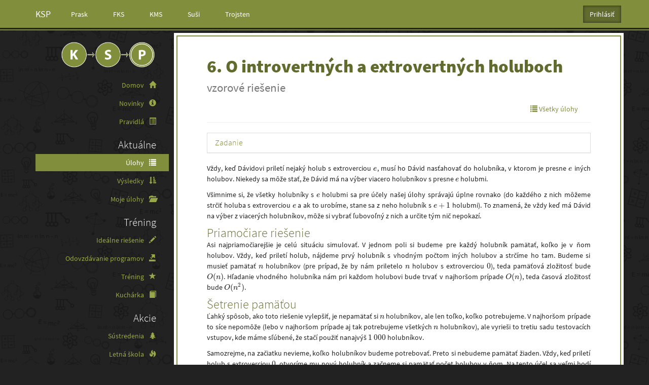

--- FILE ---
content_type: text/html; charset=utf-8
request_url: https://www.ksp.sk/ulohy/riesenia/1262/
body_size: 10346
content:



<!DOCTYPE html>
<html>
  <head>
    <meta charset="UTF-8">
    <title>6. O introvertných a extrovertných holuboch (vzorové riešenie) - Korešpondenčný seminár z programovania</title>
    <meta name="viewport" content="width=device-width, initial-scale=1.0">
    <meta name="theme-color" content="#818f3d">
    <link rel="icon" type="image/png" href="https://static.ksp.sk/images/favicon-32.575c0a4324c0.png" sizes="32x32"/>
    <link rel="icon" type="image/png" href="https://static.ksp.sk/images/favicon-192.967ef8883f68.png" sizes="192x192"/>
    

    

      <link rel="stylesheet" href="https://static.ksp.sk/css/ksp/bootstrap.min.753474e7ef45.css" type="text/css" />
      <link
        rel="stylesheet"
        href="https://static.ksp.sk/css/ksp/ksp.min.e11e2ce38ef6.css"
        type="text/css"
      />
      <link rel="stylesheet" href="https://static.ksp.sk/ksp_login/css/base.a16d68e56b20.css" type="text/css" />
    
<link rel="stylesheet" href="https://static.ksp.sk/css/syntax_highlight.01b6a8100079.css" type="text/css" />
<link rel="stylesheet" href="https://static.ksp.sk/fluent_comments/css/ajaxcomments.4e6b5a2dc004.css" type="text/css" />

    
  </head>
  
  <body data-language-code="sk-SK">
    
<header>
<nav class="navbar navbar-main navbar-nonresponsive navbar-default navbar-fixed-top" role="navigation">
  <div class="container">
    <!-- Brand and toggle get grouped for better mobile display -->
    <div class="navbar-header">
      <button type="button" class="navbar-toggle pull-left" data-toggle="offcanvas" data-target=".nav-menu">
      <span class="sr-only">Toggle menu</span>
        <span class="icon-bar"></span>
        <span class="icon-bar"></span>
        <span class="icon-bar"></span></button>
      <a class="navbar-brand" href="http://ksp.sk">KSP</a>
    </div>

    <!-- Collect the nav links, forms, and other content for toggling -->
    <div class="navbar-collapse">
      <ul class="nav navbar-nav hidden-xs">
        
        <li><a href="http://prask.ksp.sk">Prask</a></li>
        
        <li><a href="http://fks.sk">FKS</a></li>
        
        <li><a href="http://kms.sk">KMS</a></li>
        
        <li><a href="https://susi.trojsten.sk">Suši</a></li>
        
        <li><a href="http://trojsten.sk">Trojsten</a></li>
        
      </ul>
      





<ul id="login-box" class="nav navbar-nav navbar-right">
<li class="dropdown">
  
    
    
      <form action="/ucet/login/trojsten/" method="get" class="form-inline">
        <input type="hidden" name="csrfmiddlewaretoken" value="2v2KLIRtL4GFmRwlxES2ZyFPsD9E3bR7H5pjtwAGLxRTmlwl0j3gUNW8PnJFWpef">
        <input type="hidden" name="next" value="/ulohy/riesenia/1262/" />
        <input class="btn btn-primary navbar-btn" id="login-dropdown" type="submit" value="Prihlásiť" />
      </form>
    
    
  
</li>
</ul>

      


      <ul id="social-buttons" class="nav navbar-nav navbar-right hidden-xs">
  <li class="social-button">
      <div id="fb-root"></div>
      <script>
      (function(d){
        var js, id = 'facebook-jssdk'; if (d.getElementById(id)) {return;}
        js = d.createElement('script'); js.id = id; js.async = true;
        js.src = "//connect.facebook.net/en_US/all.js#appId=206535816077976&xfbml=1";
        d.getElementsByTagName('head')[0].appendChild(js);
      }(document));
      </script>
      <div class="fb-like" data-href="https://www.facebook.com/KSPsk" data-layout="button_count" data-action="like" data-show-faces="true" data-share="false"></div>
  </li>
</ul>

      
    </div><!-- /.navbar-collapse -->
  </div>
</nav>

</header>
<div class="container">
  <div class="row row-offcanvas row-offcanvas-left">
    <nav class="col-md-3 col-sm-3 col-xs-6 nav-menu sidebar-offcanvas">


<div class="sidebar">
    
        <h2 class="logo">
            <a href="http://ksp.sk">
                <img id="logo" src="https://static.ksp.sk/images/ksp/logo.cd4914deab76.png" alt="KSP"/>
            </a>
        </h2>
    
    <ul class="nav nav-pills nav-stacked" id="main_menu">
        
        
            
                
                
                    <li class="" >
                        <a href="/?home" >
                            Domov <span class="glyphicon glyphicon-home" aria-hidden="true"></span>
                        </a>
                    </li>
                
                    <li class="" >
                        <a href="/novinky/strana/1/" >
                            Novinky <span class="glyphicon glyphicon-info-sign" aria-hidden="true"></span>
                        </a>
                    </li>
                
                    <li class="" >
                        <a href="/pravidla/" >
                            Pravidlá <span class="glyphicon glyphicon-list-alt" aria-hidden="true"></span>
                        </a>
                    </li>
                
            
        
            
        
            
                
                    <li>
                        <h2>Aktuálne</h2>
                    </li>
                
                
                    <li class="active" >
                        <a href="/ulohy/" >
                            Úlohy <span class="glyphicon glyphicon-list" aria-hidden="true"></span>
                        </a>
                    </li>
                
                    <li class="" >
                        <a href="/vysledky/" >
                            Výsledky <span class="glyphicon glyphicon-sort-by-attributes" aria-hidden="true"></span>
                        </a>
                    </li>
                
                    <li class="" >
                        <a href="/mojeulohy/" >
                            Moje úlohy <span class="glyphicon glyphicon-folder-open" aria-hidden="true"></span>
                        </a>
                    </li>
                
            
        
            
                
                    <li>
                        <h2>Tréning</h2>
                    </li>
                
                
                    <li class="" >
                        <a href="/idealne-riesenie/" >
                            Ideálne riešenie <span class="glyphicon glyphicon-pencil" aria-hidden="true"></span>
                        </a>
                    </li>
                
                    <li class="" >
                        <a href="/idealny-program/" >
                            Odovzdávanie programov <span class="glyphicon glyphicon-export" aria-hidden="true"></span>
                        </a>
                    </li>
                
                    <li class="" >
                        <a href="/trening" >
                            Tréning <span class="glyphicon glyphicon-star" aria-hidden="true"></span>
                        </a>
                    </li>
                
                    <li class="" >
                        <a href="/kucharka/" >
                            Kuchárka <span class="glyphicon glyphicon-book" aria-hidden="true"></span>
                        </a>
                    </li>
                
            
        
            
                
                    <li>
                        <h2>Akcie</h2>
                    </li>
                
                
                    <li class="" >
                        <a href="/akcie/sustredenia/" >
                            Sústredenia <span class="glyphicon glyphicon-tree-conifer" aria-hidden="true"></span>
                        </a>
                    </li>
                
                    <li class="" >
                        <a href="/ls/" >
                            Letná škola <span class="glyphicon glyphicon-fire" aria-hidden="true"></span>
                        </a>
                    </li>
                
                    <li class="" >
                        <a href="https://www.trojsten.sk/aktivity/"  target="_blank" >
                            Ďaľšie akcie <span class="glyphicon glyphicon-bullhorn" aria-hidden="true"></span>
                        </a>
                    </li>
                
                    <li class="" >
                        <a href="https://kockatykalendar.sk"  target="_blank" >
                            Kockatý kalendár <span class="glyphicon glyphicon-calendar" aria-hidden="true"></span>
                        </a>
                    </li>
                
            
        
            
                
                    <li>
                        <h2>Ostatné</h2>
                    </li>
                
                
                    <li class="" >
                        <a href="/faq/" >
                            FAQ <span class="glyphicon glyphicon-question-sign" aria-hidden="true"></span>
                        </a>
                    </li>
                
                    <li class="" >
                        <a href="/organizatori/" >
                            Organizátori <span class="glyphicon glyphicon-user" aria-hidden="true"></span>
                        </a>
                    </li>
                
                    <li class="" >
                        <a href="/kontakt/" >
                            Kontakt <span class="glyphicon glyphicon-envelope" aria-hidden="true"></span>
                        </a>
                    </li>
                
                    <li class="" >
                        <a href="/pre_ucitelov/" >
                            Pre učiteľov <span class="glyphicon glyphicon-blackboard" aria-hidden="true"></span>
                        </a>
                    </li>
                
                    <li class="" >
                        <a href="https://trojsten.sk/gdpr/"  target="_blank" >
                            Ochrana osobných údajov <span class="glyphicon glyphicon-eye-close" aria-hidden="true"></span>
                        </a>
                    </li>
                
            
        

        <li class="visible-xs">
            <h2>Iné semináre</h2>
        </li>
        
        <li class="visible-xs">
            <a href="http://prask.ksp.sk">
                Prask
            </a>
        </li>
        
        <li class="visible-xs">
            <a href="http://fks.sk">
                FKS
            </a>
        </li>
        
        <li class="visible-xs">
            <a href="http://kms.sk">
                KMS
            </a>
        </li>
        
        <li class="visible-xs">
            <a href="https://susi.trojsten.sk">
                Suši
            </a>
        </li>
        
        <li class="visible-xs">
            <a href="http://trojsten.sk">
                Trojsten
            </a>
        </li>
        
    </ul>
</div>

</nav>
    <div class="col-md-9 col-sm-9 col-xs-12 main-content">
        <div class="page-header">
            
<ul class="nav nav-pills">
  <li class="pull-left" id="article-title-li">
    <h1 id="article-title" class="task-name">6. O introvertných a extrovertných holuboch
    <small>
    vzorové riešenie
    
    
    </small></h1>
  </li>
  <li class="pull-right">
    <a href="/ulohy/64/">
      <span class="glyphicon glyphicon-list"></span> Všetky úlohy
    </a>
  </li>
</ul>

        </div>

        

        

        
    <div class="task-statement">
      
      <div class="panel panel-default">
        <a data-toggle="collapse" data-parent="#accordion" href="#collapseOne">
          <div class="panel-heading">
            <h4 class="panel-title">
                Zadanie
            </h4>
          </div>
        </a>
        <div id="collapseOne" class="panel-collapse collapse">
          <div class="panel-body">
            <p><strong>POZOR:</strong> táto úloha má neštandardný spôsob hodnotenia. Viac sa dozviete v časti Hodnotenie.</p>
<p>Pán Dirichlet je veľkochovateľ poštových holubov. Vo svojich početných holubníkoch chová obrovské množstvo holubov, z ktorých občas niektoré predá malochovateľom.</p>
<p>Dávid sa chce stať malochovateľom poštových holubov. Na záhrade si postavil celý rad holubníkov, ktoré (v duchu najlepších chovateľských tradícií) očísloval číslami <span class="math inline">\(1, 2, 3, \dots\)</span>. Následne si u pána Dirichleta objednal <span class="math inline">\(n\)</span> holubov.</p>
<p>Pán Dirichlet teda Dávidovi pekne po jednom poslal<a href="#fn1" class="footnoteRef" id="fnref1"><sup>1</sup></a> <span class="math inline">\(n\)</span> holubov.</p>
<p>Holuby sú teraz na ceste a Dávid sa pripravuje na ich prijatie. Plán je jednoduchý: holuby budú po jednom prilietať (v poradí, v akom boli poslané, keďže, ako je všeobecne známe, slušné poštové holuby sa navzájom nepredbiehajú) a vždy, keď nejaký holub priletí, Dávid ho strčí do niektorého z holubníkov. To však nemôže robiť len tak halabala. Sťahovanie sa z jedného holubníka do druhého je totiž pre takého holuba veľká udalosť a ak sa to urobí zle, holub si nikdy na svoj nový domov nezvykne, začne chradnúť a predčasne umrie. To, či sa holub v novom domove dobre aklimatizuje, sa riadi nasledovnými pravidlami:</p>
<ul>
<li><p>Každý holub má nejakú <em>extroverciu</em>. Extrovercia holuba je nezáporné celé číslo, ktoré je pri introvertných holuboch nízke a pri extrovertných holuboch vysoké.</p></li>
<li><p>Keď holuba s extroverciou <span class="math inline">\(e\)</span> nasťahujeme do nového holubníka, v ktorom už býva <strong>presne</strong> <span class="math inline">\(e\)</span> iných holubov, náš holub sa do tejto spoločnosti bez problémov začlení a rýchlo (hneď) si na nový domov zvykne. Ak je však v holubníku iný počet holubov ako <span class="math inline">\(e\)</span> (menej, alebo viac), náš holub sa v kolektíve necíti dobre a na nový domov si nikdy nezvykne.</p></li>
<li><p>Keď si už raz holub zvykne na svoj holubník (čo sa stane buď hneď po jeho príchode, alebo nikdy), nevadí mu, ak do tohto holubníka pridávame aj nové holuby.</p></li>
</ul>
<p>Pán Dirichlet, ako dobrý chovateľ, pozná extrovercie všetkých svojich holubov a spolu s faktúrou poslal<a href="#fn2" class="footnoteRef" id="fnref2"><sup>2</sup></a> Dávidovi aj zoznam extrovercií odoslaných holubov, v poradí, v akom ich poslal. Dávid sa teraz na tento zoznam pozerá a snaží sa naplánovať, ako holuby napchať do holubníkov tak, aby sa všetky dobre aklimatizovali. Pomôžte mu!</p>
<h3 id="úloha">Úloha</h3>
<p>Na vstupe dostanete postupnosť <span class="math inline">\(n\)</span> čísel <span class="math inline">\(e_1, e_2, \dots, e_n\)</span> – extrovercie holubov v poradí, v akom budú prilietať. Nájdite takú postupnosť prirodzených čísel <span class="math inline">\(h_1, h_2, \dots, h_n\)</span>, že ak Dávid strčí prvého holuba do holubníka číslo <span class="math inline">\(h_1\)</span>, druhého do holubníka číslo <span class="math inline">\(h_2\)</span>, tretieho do <span class="math inline">\(h_3\)</span> atď., všetky holuby si dobre zvyknú. Inými slovami, pre každé <span class="math inline">\(i \in \{1, 2, \dots, n\}\)</span> musí platiť, že presne <span class="math inline">\(e_i\)</span> spomedzi čísel <span class="math inline">\(h_1, h_2, \dots, h_{i-1}\)</span> sa rovná číslu <span class="math inline">\(h_i\)</span>. Môžete predpokladať, že Dávid má aspoň <span class="math inline">\(n\)</span> holubníkov a aspoň jedna vhodná postupnosť existuje (pán Dirichlet je dobrý chovateľ a neposlal by svoje holuby tak, aby boli niektoré z nich odsúdené na chradnutie).</p>
<h3 id="formát-vstupu">Formát vstupu</h3>
<p>V prvom riadku vstupu je celé číslo <span class="math inline">\(n\)</span> (<span class="math inline">\(1 \leq n \leq 1\,000\,000\)</span>). V druhom riadku je <span class="math inline">\(n\)</span> medzerami oddelených nezáporných celých čísel <span class="math inline">\(e_1, e_2, \dots, e_n\)</span> – extrovercie holubov. Pre každé zmysluplné <span class="math inline">\(i\)</span> platí <span class="math inline">\(0 \leq e_i \leq {n-1}\)</span>.</p>
<h3 id="formát-výstupu">Formát výstupu</h3>
<p>Vypíšte jeden riadok a v ňom <span class="math inline">\(n\)</span> celých čísel oddelených medzerami – jednu vhodnú postupnosť <span class="math inline">\(h_1, h_2, \dots, h_n\)</span>. Pre každé zmysluplné <span class="math inline">\(i\)</span> musí platiť <span class="math inline">\(1 \leq h_i \leq n\)</span> (aj tak určite nebudete potrebovať viac ako <span class="math inline">\(n\)</span> holubníkov). Ak je možných riešení viac, vypíšte ľubovoľné z nich.</p>
<h3 id="hodnotenie">Hodnotenie</h3>
<p>V tejto úlohe budeme primárne hodnotiť <strong>pamäťovú zložitosť</strong> vášho algoritmu a až sekundárne časovú. Na časovú zložitosť budeme prihliadať iba tak, ako v iných úlohách prihliadame na pamäťovú (teda algoritmus s lepšou pamäťovou a horšou časovou zložitosťou považujeme za lepší, pokiaľ nie je jeho časová zložitosť absurdne veľká). Tomu zodpovedá aj pomerne voľný časový limit a veľmi malý pamäťový limit (najväčšie vstupy sa vám nezmestia do pamäte) v praktickom testovaní.</p>
<p>Pre jednotlivé vstupné sady platí:</p>
<div class="task-table">
<table>
<thead>
<tr class="header">
<th align="center">číslo sady</th>
<th align="right">1</th>
<th align="right">2</th>
<th align="right">3, 4, 5</th>
</tr>
</thead>
<tbody>
<tr class="odd">
<td align="center">maximálne <span class="math inline">\(n\)</span></td>
<td align="right">10</td>
<td align="right">1000</td>
<td align="right">1,000,000</td>
</tr>
</tbody>
</table>
</div>
<p>V sade č. 3 navyše v každom vstupe platí, že existuje riešenie využívajúce nanajvýš <span class="math inline">\(1\,000\)</span> holubníkov.</p>
<h3 id="príklad">Príklad</h3>
<p><strong>Input:</strong></p>
<pre class="iobox"><code>4
0 0 0 0</code></pre>
<p><strong>Output:</strong></p>
<pre class="iobox"><code>1 2 3 4</code></pre>
<p><em>Každý holub musí ísť do nového holubníka. Dobrým riešením je napríklad aj 4 3 2 1.</em></p>
<p><strong>Input:</strong></p>
<pre class="iobox"><code>5
0 1 2 3 4</code></pre>
<p><strong>Output:</strong></p>
<pre class="iobox"><code>3 3 3 3 3</code></pre>
<p><em>Všetky holuby musíme dať do rovnakého holubníka.</em></p>
<p><strong>Input:</strong></p>
<pre class="iobox"><code>8
0 0 1 0 1 2 3 2</code></pre>
<p><strong>Output:</strong></p>
<pre class="iobox"><code>4 2 4 3 2 2 2 4</code></pre>
<p><em>Jedno z mnohých možných riešení.</em></p>
<div class="footnotes">
<hr />
<ol>
<li id="fn1"><p>taký poštový holub sa posiela veľmi jednoducho: poviete mu, na akú adresu má ísť a on tam doletí po vlastných<a href="#fnref1">↩</a></p></li>
<li id="fn2"><p>mailom, nie holubou poštou, takže to Dávidovi príde skôr, ako holuby<a href="#fnref2">↩</a></p></li>
</ol>
</div>

          </div>
        </div>
      </div>
      
      
        <p>Vždy, keď Dávidovi priletí nejaký holub s extroverciou <span class="math inline">\(e\)</span>, musí ho Dávid nasťahovať do holubníka, v ktorom je presne <span class="math inline">\(e\)</span> iných holubov. Niekedy sa môže stať, že Dávid má na výber viacero holubníkov s presne <span class="math inline">\(e\)</span> holubmi.</p>
<p>Všimnime si, že všetky holubníky s <span class="math inline">\(e\)</span> holubmi sa pre účely našej úlohy správajú úplne rovnako (do každého z nich môžeme strčiť holuba s extroverciou <span class="math inline">\(e\)</span> a ak to urobíme, stane sa z neho holubník s <span class="math inline">\(e+1\)</span> holubmi). To znamená, že vždy keď má Dávid na výber z viacerých holubníkov, môže si vybrať ľubovoľný z nich a určite tým nič nepokazí.</p>
<h3 id="priamočiare-riešenie">Priamočiare riešenie</h3>
<p>Asi najpriamočiarejšie je celú situáciu simulovať. V jednom poli si budeme pre každý holubník pamätať, koľko je v ňom holubov. Vždy, keď priletí holub, nájdeme prvý holubník s vhodným počtom iných holubov a strčíme ho tam. Budeme si musieť pamätať <span class="math inline">\(n\)</span> holubníkov (pre prípad, že by nám priletelo <span class="math inline">\(n\)</span> holubov s extroverciou <span class="math inline">\(0\)</span>), teda pamäťová zložitosť bude <span class="math inline">\(O(n)\)</span>. Hľadanie vhodného holubníka nám pri každom holubovi bude trvať v najhoršom prípade <span class="math inline">\(O(n)\)</span>, teda časová zložitosť bude <span class="math inline">\(O(n^2)\)</span>.</p>
<h3 id="šetrenie-pamäťou">Šetrenie pamäťou</h3>
<p>Ľahký spôsob, ako toto riešenie vylepšiť, je nepamätať si <span class="math inline">\(n\)</span> holubníkov, ale len toľko, koľko potrebujeme. V najhoršom prípade to síce nepomôže (lebo v najhoršom prípade aj tak potrebujeme všetkých <span class="math inline">\(n\)</span> holubníkov), ale vyrieši to tretiu sadu testovacích vstupov, kde máme sľúbené, že stačí použiť nanajvýš <span class="math inline">\(1\,000\)</span> holubníkov.</p>
<p>Samozrejme, na začiatku nevieme, koľko holubníkov budeme potrebovať. Preto si nebudeme pamätať žiaden. Vždy, keď priletí holub s extroverciou <span class="math inline">\(0\)</span>, otvoríme mu nový holubník a začneme si pamätať počet holubov v ňom. Na tento účel sa veľmi hodí pole s možnosťou pridávania prvkov na koniec, napríklad <code>vector</code> v C++, alebo <code>ArrayList</code> v Jave.</p>
<div class="sourceCode"><pre class="sourceCode cpp"><code class="sourceCode cpp"><span class="ot">#include &lt;bits/stdc++.h&gt;</span>
<span class="kw">using</span> <span class="kw">namespace</span> std;


<span class="dt">int</span> main()
{
  <span class="dt">int</span> n;
  scanf(<span class="st">&quot;</span><span class="ch">%d</span><span class="st">&quot;</span>, &amp;n);
  vector&lt;<span class="dt">int</span>&gt; holubnik;
  <span class="kw">for</span>(<span class="dt">int</span> i=<span class="dv">0</span>; i&lt;n; i++)
  {
    <span class="dt">int</span> e;
    scanf(<span class="st">&quot;</span><span class="ch">%d</span><span class="st">&quot;</span>, &amp;e);
    <span class="kw">if</span>(e == <span class="dv">0</span>)
    {
      printf(<span class="st">&quot;</span><span class="ch">%d</span><span class="st">&quot;</span>, holubnik.size()<span class="dv">+1</span>);
      holubnik.push_back(<span class="dv">1</span>);
    }
    <span class="kw">else</span>
    {
      <span class="kw">for</span>(<span class="dt">int</span> j=<span class="dv">0</span>; j&lt;holubnik.size(); j++)
      {
        <span class="kw">if</span>(holubnik[j] == e)
        {
          printf(<span class="st">&quot;</span><span class="ch">%d</span><span class="st">&quot;</span>, j<span class="dv">+1</span>);
          holubnik[j]++;
          <span class="kw">break</span>;
        }
      }
    }
    <span class="kw">if</span>(i<span class="dv">+1</span> &lt; n) printf(<span class="st">&quot; &quot;</span>);
    <span class="kw">else</span> printf(<span class="st">&quot;</span><span class="ch">\n</span><span class="st">&quot;</span>);
  }
  <span class="kw">return</span> <span class="dv">0</span>;
}</code></pre></div>
<h3 id="rýchlejšie-riešenie">Rýchlejšie riešenie</h3>
<p>V predošlom riešení sme každého nového holuba strkali do prvého vhodného holubníka. To okrem iného zaručuje, že počty holubov v jednotlivých holubníkoch tvorili v každom momente nerastúcu postupnosť. Teda nikdy sa nemohlo stať, že by v <span class="math inline">\(i\)</span>-tom holubníku bolo menej holubov ako v <span class="math inline">\(i+1\)</span>-vom.</p>
<p>V tomto riešení budeme holuby strkať do holubníkov rovnakým spôsobom, ale budeme si o holubníkoch pamätať inú informáciu. Konkrétne, pre každé číslo <span class="math inline">\(x\)</span> od <span class="math inline">\(0\)</span> po <span class="math inline">\(n-1\)</span> si budeme pamätať číslo prvého holubníka obsahujúceho <span class="math inline">\(x\)</span> holubov.</p>
<p>Trochu problém je s takými číslami <span class="math inline">\(x\)</span>, pre ktoré neexistuje holubník s presne <span class="math inline">\(x\)</span> holubmi. Tento problém sa dá ošetriť rôznymi spôsobmi. Implementačne asi najjednoduchší z nich je pamätať si pre každé <span class="math inline">\(x\)</span> číslo prvého holubníka, ktorý obsahuje <span class="math inline">\(x\)</span> <strong>alebo menej</strong> holubov. Toto číslo má rozumnú hodnotu pre každé <span class="math inline">\(x\)</span> z rozsahu <span class="math inline">\(0\)</span> až <span class="math inline">\(n-1\)</span> a ako sa ukáže, veľmi ľahko sa aktualizuje.</p>
<p>Na začiatku si teda budeme pamätať <span class="math inline">\(n\)</span> jednotiek.</p>
<p>Vždy, keď priletí holub s nejakou extroverciou <span class="math inline">\(e\)</span>, pozrieme sa na prvý holubník obsahujúci <span class="math inline">\(e\)</span> alebo menej holubov. Aspoň jeden holubník určite obsahuje presne <span class="math inline">\(e\)</span> holubov (inak by sa holuby nedali dobre ubytovať). Počty holubov v holubníkoch tvoria nerastúcu postupnosť, teda prvý holubník s <span class="math inline">\(e\)</span> alebo menej holubmi určite obsahuje presne <span class="math inline">\(e\)</span> holubov. To znamená, že tam môžeme strčiť nového holuba. Následne si musíme aktualizovať naše informácie: číslo prvého holubníka obsahujúceho <span class="math inline">\(e\)</span> alebo menej holubov sa nám zvýšilo o <span class="math inline">\(1\)</span>. Žiadne iné z čísel, ktoré si pamätáme, sa nezmenilo.</p>
<p>Takto vieme každého holuba spracovať v konštantnom čase. Časová zložitosť tohto riešenia je teda <span class="math inline">\(O(n)\)</span>, pamäťová je tiež <span class="math inline">\(O(n)\)</span>.</p>
<div class="sourceCode"><pre class="sourceCode cpp"><code class="sourceCode cpp"><span class="ot">#include &lt;bits/stdc++.h&gt;</span>
<span class="kw">using</span> <span class="kw">namespace</span> std;


<span class="dt">int</span> main()
{
  <span class="dt">int</span> n;
  scanf(<span class="st">&quot;</span><span class="ch">%d</span><span class="st">&quot;</span>, &amp;n);
  vector&lt;<span class="dt">int</span>&gt; ma_najviac_x(n, <span class="dv">1</span>);
  <span class="kw">for</span>(<span class="dt">int</span> i=<span class="dv">0</span>; i&lt;n; i++)
  {
    <span class="dt">int</span> e;
    scanf(<span class="st">&quot;</span><span class="ch">%d</span><span class="st">&quot;</span>, &amp;e);
    printf(<span class="st">&quot;</span><span class="ch">%d</span><span class="st">&quot;</span>, ma_najviac_x[e]);
    ma_najviac_x[e]++;
    <span class="kw">if</span>(i<span class="dv">+1</span> &lt; n) printf(<span class="st">&quot; &quot;</span>);
    <span class="kw">else</span> printf(<span class="st">&quot;</span><span class="ch">\n</span><span class="st">&quot;</span>);
  }
  <span class="kw">return</span> <span class="dv">0</span>;
}</code></pre></div>
<h3 id="šetrenie-pamäťou-1">Šetrenie pamäťou</h3>
<p>Aj v tomto riešení sa dá ušetriť nejaká pamäť. V podstate iba inak ošetríme čísla <span class="math inline">\(x\)</span>, pre ktoré neexistuje holubník s <span class="math inline">\(x\)</span> holubmi. Doteraz sme si pre takéto čísla pamätali prvý holubník s menej ako <span class="math inline">\(x\)</span> holubmi. Teraz si pre ne nebudeme pamätať vôbec nič. Počas ubytovávania holubov sa nám totiž nikdy nestane, že by sme potrebovali zistiť číslo prvého holubníka s <span class="math inline">\(x\)</span> alebo menej holubmi, ak neexistuje holubník s presne <span class="math inline">\(x\)</span> holubmi.</p>
<p>To však prináša niekoľko technických problémov. Prvým problémom je, že už nám nestačí obyčajné pole indexované podľa počtu holubov v holubníku, keďže takéto pole by bolo príliš veľké. Stále však chceme byť schopní pre dané <span class="math inline">\(x\)</span> rýchlo nájsť prvý holubník s <span class="math inline">\(x\)</span> holubmi. Preto použijeme <em>mapu</em> založenú na vyvažovanom vyhľadávacom strome. Vo väčšine rozumných programovacích jazykov sú takéto stromy už implementované, v C++ je to <code>std::map</code>, v Jave <code>TreeMap</code><a href="#fn1" class="footnoteRef" id="fnref1"><sup>1</sup></a>. V takejto mape vieme k hodnote pre dané <span class="math inline">\(x\)</span> pristupovať v čase <span class="math inline">\(O(\log m)\)</span>, kde <span class="math inline">\(m\)</span> je počet prvkov v mape. V rovnakom čase vieme z mapy aj mazať a vkladať do nej nové prvky.</p>
<p>Druhý problém je aktualizácia našej informácie. Keď nám priletí holub s extroverciou <span class="math inline">\(e\)</span> a ubytujeme ho, zanikne nám jeden holubník s <span class="math inline">\(e\)</span> holubmi a vznikne nám holubník s <span class="math inline">\(e+1\)</span> holubmi. Musíme teda skontrolovať, či sme predtým mali nejaký holubník s <span class="math inline">\(e+1\)</span> holubmi. Ak nie, treba do našej mapy pridať informáciu o tom, že takýto holubník máme (aj s jeho číslom).</p>
<p>Ďalej potrebujeme overiť, či ešte stále máme nejaké holubníky s <span class="math inline">\(e\)</span> holubmi. Ak áno, potom musíme aktualizovať číslo prvého z nich (teda zvýšiť ho o <span class="math inline">\(1\)</span> oproti doterajšej hodnote). Ak nie, potom treba z mapy vyhodiť záznam o holubníkoch s <span class="math inline">\(e\)</span> holubmi. Aby sme zistili, či máme holubník s <span class="math inline">\(e\)</span> holubmi, stačí nám pozrieť sa na číslo prvého holubníka s menej ako <span class="math inline">\(e\)</span> holubmi. Ak je to holubník hneď za holubníkom, do ktorého sme práve nasťahovali <span class="math inline">\(e+1\)</span>-vého holuba, znamená to, že žiadne holubníky s <span class="math inline">\(e\)</span> holubmi už nemáme. Ak je prvý holubník s menej ako <span class="math inline">\(e\)</span> holubmi až niekde ďalej, potom ešte nejaké holubníky s <span class="math inline">\(e\)</span> holubmi máme.</p>
<p>Polohu prvého holubníka s menej ako <span class="math inline">\(e\)</span> holubmi vieme za pomoci našej mapy nájsť v čase <span class="math inline">\(O(\log m)\)</span>, kde <span class="math inline">\(m\)</span> je počet záznamov v mape.</p>
<div class="sourceCode"><pre class="sourceCode cpp"><code class="sourceCode cpp"><span class="ot">#include &lt;bits/stdc++.h&gt;</span>
<span class="kw">using</span> <span class="kw">namespace</span> std;

<span class="dt">int</span> main()
{
  <span class="dt">int</span> n;
  scanf(<span class="st">&quot;</span><span class="ch">%d</span><span class="st">&quot;</span>, &amp;n);
  map&lt;<span class="dt">int</span>, <span class="dt">int</span>&gt; prvy_presne_x;
  prvy_presne_x[<span class="dv">0</span>] = <span class="dv">1</span>;
  <span class="kw">for</span>(<span class="dt">int</span> i = <span class="dv">0</span>; i&lt;n; i++)
  {
    <span class="dt">int</span> e;
    scanf(<span class="st">&quot;</span><span class="ch">%d</span><span class="st">&quot;</span>, &amp;e);
    printf(<span class="st">&quot;</span><span class="ch">%d</span><span class="st">&quot;</span>, prvy_presne_x[e]);
    <span class="kw">if</span>(prvy_presne_x.count(e<span class="dv">+1</span>) == <span class="dv">0</span>)
    {
      prvy_presne_x[e<span class="dv">+1</span>] = prvy_presne_x[e];
    }
    prvy_presne_x[e]++;
    <span class="kw">if</span>(e &gt; <span class="dv">0</span>)
    {
      map&lt;<span class="dt">int</span>, <span class="dt">int</span>&gt;::iterator it = prvy_presne_x.find(e);
      it--;
      <span class="kw">if</span>(it-&gt;second == prvy_presne_x[e])
      {
        prvy_presne_x.erase(e);
      }
    }
    <span class="kw">if</span>(i<span class="dv">+1</span> &lt; n) printf(<span class="st">&quot; &quot;</span>);
    <span class="kw">else</span> printf(<span class="st">&quot;</span><span class="ch">\n</span><span class="st">&quot;</span>);
  }
  <span class="kw">return</span> <span class="dv">0</span>;
}</code></pre></div>
<p>S odhadom pamäťovej zložitosti to bude tentoraz veselé. Pre každé číslo <span class="math inline">\(x\)</span> také, že v aspoň jednom holubníku je presne <span class="math inline">\(x\)</span> holubov, si pamätáme jeden záznam v mape. Takýchto čísel <span class="math inline">\(x\)</span> je však v každom momente najviac rádovo <span class="math inline">\(\sqrt{n}\)</span>. Ak totiž máme <span class="math inline">\(k\)</span> rôznych nezáporných celých čísel, ich súčet je minimálne <span class="math inline">\(0 + 1 + \dots + (k-1) = \frac{k(k-1)}{2}\)</span>, čo je zhruba polovica z <span class="math inline">\(k^2\)</span>. To znamená, že môžeme mať najviac zhruba <span class="math inline">\(\sqrt{2n}\)</span> rôznych <span class="math inline">\(x\)</span>, pre ktoré existuje holubník s <span class="math inline">\(x\)</span> holubmi, inak by sme dokopy v našich holubníkoch museli mať viac než <span class="math inline">\(n\)</span> holubov. Okrem mapy máme už iba konštantne veľa premenných, teda pamäťová zložitosť nášho algoritmu je <span class="math inline">\(O(\sqrt{n})\)</span>.</p>
<p>Každého holuba spracovávame v čase <span class="math inline">\(O(\log m)\)</span>, pričom v mape nikdy nebude viac ako rádovo <span class="math inline">\(\sqrt{n}\)</span> čísel, teda môžeme povedať, že spracovanie jedného holuba nám bude trvať čas <span class="math inline">\(O(\log \sqrt{n}) = O(\log n)\)</span>. To znamená, že celý algoritmus pobeží v čase <span class="math inline">\(O(n \log n)\)</span>.</p>
<div class="footnotes">
<hr />
<ol>
<li id="fn1"><p>Možno sa pýtate, prečo nepoužijeme hešmapu, keď je rýchlejšia. Dôvod je taký, že pri aktualizovaní informácie budeme chcieť cez našu mapu vedieť iterovať podľa veľkosti <span class="math inline">\(x\)</span>.<a href="#fnref1">↩</a></p></li>
</ol>
</div>

      
    </div>
    <h2>Diskusia</h2>
    <p>Tu môžte voľne diskutovať o riešení, deliť sa o svoje kusy kódu a podobne.</p>

    


    <p class="text-danger">Pre pridávanie komentárov sa musíš <a href="/ucet/login/?next=/ulohy/riesenia/1262/">prihlásiť.</a></p>


    


<div id="comments-None" data-object-id="None" class="comments  empty">
    
</div>



    </div>
  </div>
</div>

<footer>
    


<div class="container text-muted">
  <div class="row">
    <div class="col-sm-2 col-xs-12 " id="footer-logo">
      <a href="https://trojsten.sk/" target="_blank">
        <div>
          <img src="https://static.ksp.sk/images/trojsten/logo_small.29b6614fb18d.png" alt="Trojsten"/>
        </div>
        &copy; 2026 Trojsten
        <!-- (rev v2.11.9-14-g6212819 2024-09-16) -->
      </a>
    </div>

    <div class="col-sm-2 col-xs-6 footer-text">
      <a href="https://trojsten.sk/podporte-nas/" target="_blank">
        <div>
          <span class="glyphicon glyphicon-heart" aria-hidden="true"></span>
        </div>
        Podporte nás
      </a>
    </div>

    
    <div class="col-sm-2 col-xs-6">
      <a href="/kontakt/">
        <div>
          <span class="glyphicon glyphicon-envelope" aria-hidden="true"></span>
        </div>
        Kontakt
      </a>
    </div>

    <div class="col-sm-2 col-xs-6 mobile-second-row">
      <a href="https://www.trojsten.sk/#partneri" target="_blank">
        <div>
          <span class="glyphicon glyphicon-handshake" aria-hidden="true"></span>
        </div>
        Partneri
      </a>
    </div>
    

    <div class="col-sm-2 col-xs-6 mobile-second-row">
      <a href="/nahlasit-problem/">
        <div>
          <span class="glyphicon glyphicon-exclamation-sign" aria-hidden="true"></span>
        </div>
        Nahlásiť problém
      </a>
    </div>

    <div class="col-sm-2 hidden-xs">
      <a href="http://glyphicons.com/">
        <div>
          <span class="glyphicon glyphicon-plus" aria-hidden="true"></span>
        </div>
        &copy; GLYPHICONS
      </a>
    </div>
  </div>
</div>



</footer>


    

      <script src="https://static.ksp.sk/js/jquery-1.11.1.min.8101d596b2b8.js" type="text/javascript"></script>
      <script src="https://static.ksp.sk/js/jquery.mobile.custom.min.c8c366216b25.js" type="text/javascript"></script>
      <script src="https://static.ksp.sk/js/jquery-migrate-1.2.1.7d87ce904ab7.js"></script>
      <script src="https://static.ksp.sk/js/bootstrap.min.e4ba7e7c7edf.js" type="text/javascript"></script>
      <script src="https://static.ksp.sk/js/bootstrap-tab-anchors.eb33c51a2fe8.js" type="text/javascript"></script>
      <!-- HTML5 shim and Respond.js IE8 support of HTML5 elements and media queries -->
      <!--[if lt IE 9]>
        <script src="https://static.ksp.sk/js/html5shiv.0ce8f355891c.js" type="text/javascript"></script>
        <script src="https://static.ksp.sk/js/respond.min.972b9d5576bf.js" type="text/javascript"></script>
      <![endif]-->
      <!-- IE10 viewport hack for Surface/desktop Windows 8 bug -->
      <script src="https://static.ksp.sk/js/ie10-viewport-bug-workaround.b5a0dd7ce1f7.js"></script>
      <script src="https://cdnjs.cloudflare.com/ajax/libs/react/15.0.1/react.min.js" type="text/javascript"></script>
      <script src="https://cdnjs.cloudflare.com/ajax/libs/react/15.0.1/react-dom.min.js" type="text/javascript"></script>
      <script src="https://static.ksp.sk/js/csrf_token.7f3555b3bd31.js"></script>
      <script src="https://static.ksp.sk/js/menu.3e71d2905d59.js" type="text/javascript"></script>
      <script src="https://static.ksp.sk/js/submit-ajax.3c7b8b4e217f.js" type="text/javascript"></script>
      <script src="https://static.ksp.sk/js/bootstrap-load-plugins.45935e5562e8.js" type="text/javascript"></script>
      <script src="https://static.ksp.sk/js/siunitx.c30a7414d796.js" type="text/javascript"></script>
      <script defer data-domain="ksp.sk" src="https://analytics.trojsten.sk/js/script.js"></script>
      <script src="https://static.ksp.sk/js/fb_pixel.2771c4243f72.js" type="text/javascript"></script>
      


<script type="text/javascript">var STATIC_URL = "https://static.ksp.sk/";</script>
<script type="text/javascript" src="https://ajax.googleapis.com/ajax/libs/jquery/1.8.2/jquery.min.js"></script>
<script type="text/javascript" src="https://static.ksp.sk/ksp_login/js/jquery.init.85dca4ebc767.js"></script>
<script type="text/javascript" src="https://static.ksp.sk/ksp_login/js/backend_list.9057d88d68ba.js"></script>


    
<script type="text/javascript" src="https://static.ksp.sk/fluent_comments/js/ajaxcomments.9716b2079360.js"></script>
<script type="text/javascript" src="https://static.ksp.sk/fluent_comments/js/custom.d3e58f789a53.js"></script>

    

  <script defer src="https://static.cloudflareinsights.com/beacon.min.js/vcd15cbe7772f49c399c6a5babf22c1241717689176015" integrity="sha512-ZpsOmlRQV6y907TI0dKBHq9Md29nnaEIPlkf84rnaERnq6zvWvPUqr2ft8M1aS28oN72PdrCzSjY4U6VaAw1EQ==" data-cf-beacon='{"version":"2024.11.0","token":"b896ddd623aa42578e356099e172bb1b","r":1,"server_timing":{"name":{"cfCacheStatus":true,"cfEdge":true,"cfExtPri":true,"cfL4":true,"cfOrigin":true,"cfSpeedBrain":true},"location_startswith":null}}' crossorigin="anonymous"></script>
</body>
</html>


--- FILE ---
content_type: text/css
request_url: https://static.ksp.sk/fluent_comments/css/ajaxcomments.4e6b5a2dc004.css
body_size: 148
content:
#comment-waiting {
  line-height: 16px;
}

#comment-waiting img {
  vertical-align: middle;
  padding: 0 4px 0 10px;
}

#comment-added-message,
#comment-thanks {
  padding-left: 10px;
}

.comment-moderated-flag {
  font-variant: small-caps;
  margin-left: 5px;
}

#div_id_honeypot {
  /* Hide the honeypot from django_comments by default */
  display: none;
}

/* ---- comment item ---- */

.comment-item {
    padding: 0 1em 0 1em;
    margin-bottom: 10px;
}

.comment-preview{
    margin-top: 0.6em;
    margin-bottom: 0.3em;
}

.comment-header {
    margin-bottom: 0.5em;
}

.comment-header h1, h2, h3, h4 {
    margin: 0;
}

.comment-date {
    text-align: center;
    margin: 0;
    padding: 0;
    color: gray;
}

.comment-options {
    text-align: right;
    padding-left: 0;
}

.comment-options a{
    display: inline-block;
}

.comment-icon {
    margin-left: 10px;
}

/* ---- threaded comments ---- */

ul.comment-list-wrapper {
  /* to avoid touching our own "ul" tags, our tags are explicitly decorated with a class selector */
  margin-left: 0;
  padding-left: 0;
}

ul.comment-list-wrapper ul.comment-list-wrapper {
  margin-left: 0;
  padding-left: 0;
  border-left: 1px #ddd solid;
}

li.comment-wrapper {
  list-style: none;
}

li.comment-wrapper li.comment-wrapper {
  list-style: none;
  margin-left: 0;
  padding-left: 1.3em;
  padding-top: 0em;
}

.js-comments-form-orig-position .comment-cancel-reply-link {
  display: none;
}

/* ---- form ---- */

.form-actions{
    margin: 0;
    padding-top: 0;
    padding-bottom: 0;
    border: none;
    background-color: transparent;
}

textarea{
    margin-bottom: 10px;
}

.comments-form{
    margin-bottom: 10px;
}

.comment-cancel-reply-link, .comment-waiting, .comment-added-message, .comment-moderated-message{
    margin-left: 1em;
}


--- FILE ---
content_type: application/javascript
request_url: https://static.ksp.sk/fluent_comments/js/custom.d3e58f789a53.js
body_size: -172
content:
if($.fn.on) {
  // jQuery 1.7+
  $('body').on('click', '.comment-reply-link', scrollToCommentReply);
}
else {
  $('.comment-reply-link').live('click', scrollToCommentReply);
}

function scrollToCommentReply(id, speed){
  setTimeout(
    function(){
      scrollToElement($('.js-comments-form'), 1000, 60);
    }, 200);
}

function scrollToElement( $element, speed, offset ){
  if( $element.length )
    $('html, body').animate( {scrollTop: $element.offset().top - (offset || 0) }, speed || 1000 );
}
